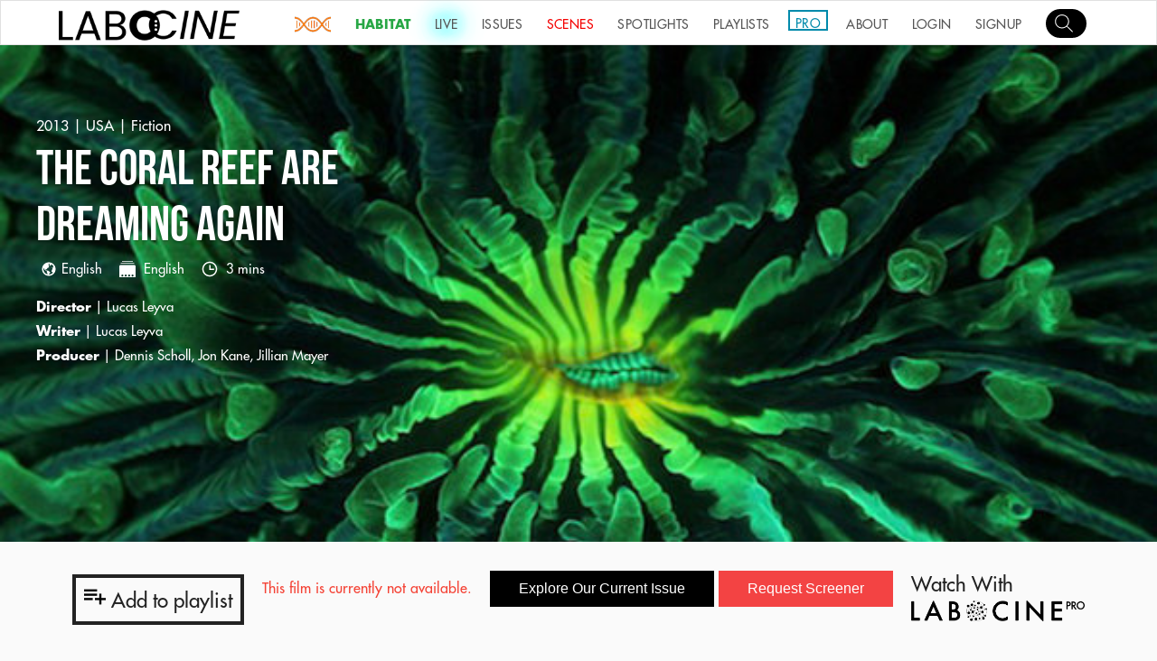

--- FILE ---
content_type: text/html; charset=utf-8
request_url: https://www.labocine.com/films/the-coral-reef-are-dreaming-again
body_size: 52375
content:
<!DOCTYPE html>
<html lang="en">

<head>
    <meta charset="utf-8">
    <meta http-equiv="X-UA-COMPATIBLE" content="IE=edge">
    <script type="text/javascript">window.NREUM || (NREUM = {}), __nr_require = function (e, t, n) {
        function r(n) {
            if (!t[n]) {
                var o = t[n] = {exports: {}};
                e[n][0].call(o.exports, function (t) {
                    var o = e[n][1][t];
                    return r(o || t)
                }, o, o.exports)
            }
            return t[n].exports
        }

        if ("function" == typeof __nr_require) return __nr_require;
        for (var o = 0; o < n.length; o++) r(n[o]);
        return r
    }({
        1: [function (e, t, n) {
            function r() {
            }

            function o(e, t, n) {
                return function () {
                    return i(e, [f.now()].concat(u(arguments)), t ? null : this, n), t ? void 0 : this
                }
            }

            var i = e("handle"), a = e(2), u = e(3), c = e("ee").get("tracer"), f = e("loader"), s = NREUM;
            "undefined" == typeof window.newrelic && (newrelic = s);
            var p = ["setPageViewName", "setCustomAttribute", "setErrorHandler", "finished", "addToTrace", "inlineHit", "addRelease"],
                    d = "api-", l = d + "ixn-";
            a(p, function (e, t) {
                s[t] = o(d + t, !0, "api")
            }), s.addPageAction = o(d + "addPageAction", !0), s.setCurrentRouteName = o(d + "routeName", !0), t.exports = newrelic, s.interaction = function () {
                return (new r).get()
            };
            var m = r.prototype = {
                createTracer: function (e, t) {
                    var n = {}, r = this, o = "function" == typeof t;
                    return i(l + "tracer", [f.now(), e, n], r), function () {
                        if (c.emit((o ? "" : "no-") + "fn-start", [f.now(), r, o], n), o) try {
                            return t.apply(this, arguments)
                        } catch (e) {
                            throw c.emit("fn-err", [arguments, this, e], n), e
                        } finally {
                            c.emit("fn-end", [f.now()], n)
                        }
                    }
                }
            };
            a("setName,setAttribute,save,ignore,onEnd,getContext,end,get".split(","), function (e, t) {
                m[t] = o(l + t)
            }), newrelic.noticeError = function (e) {
                "string" == typeof e && (e = new Error(e)), i("err", [e, f.now()])
            }
        }, {}], 2: [function (e, t, n) {
            function r(e, t) {
                var n = [], r = "", i = 0;
                for (r in e) o.call(e, r) && (n[i] = t(r, e[r]), i += 1);
                return n
            }

            var o = Object.prototype.hasOwnProperty;
            t.exports = r
        }, {}], 3: [function (e, t, n) {
            function r(e, t, n) {
                t || (t = 0), "undefined" == typeof n && (n = e ? e.length : 0);
                for (var r = -1, o = n - t || 0, i = Array(o < 0 ? 0 : o); ++r < o;) i[r] = e[t + r];
                return i
            }

            t.exports = r
        }, {}], 4: [function (e, t, n) {
            t.exports = {exists: "undefined" != typeof window.performance && window.performance.timing && "undefined" != typeof window.performance.timing.navigationStart}
        }, {}], ee: [function (e, t, n) {
            function r() {
            }

            function o(e) {
                function t(e) {
                    return e && e instanceof r ? e : e ? c(e, u, i) : i()
                }

                function n(n, r, o, i) {
                    if (!d.aborted || i) {
                        e && e(n, r, o);
                        for (var a = t(o), u = m(n), c = u.length, f = 0; f < c; f++) u[f].apply(a, r);
                        var p = s[y[n]];
                        return p && p.push([b, n, r, a]), a
                    }
                }

                function l(e, t) {
                    v[e] = m(e).concat(t)
                }

                function m(e) {
                    return v[e] || []
                }

                function w(e) {
                    return p[e] = p[e] || o(n)
                }

                function g(e, t) {
                    f(e, function (e, n) {
                        t = t || "feature", y[n] = t, t in s || (s[t] = [])
                    })
                }

                var v = {}, y = {},
                        b = {on: l, emit: n, get: w, listeners: m, context: t, buffer: g, abort: a, aborted: !1};
                return b
            }

            function i() {
                return new r
            }

            function a() {
                (s.api || s.feature) && (d.aborted = !0, s = d.backlog = {})
            }

            var u = "nr@context", c = e("gos"), f = e(2), s = {}, p = {}, d = t.exports = o();
            d.backlog = s
        }, {}], gos: [function (e, t, n) {
            function r(e, t, n) {
                if (o.call(e, t)) return e[t];
                var r = n();
                if (Object.defineProperty && Object.keys) try {
                    return Object.defineProperty(e, t, {value: r, writable: !0, enumerable: !1}), r
                } catch (i) {
                }
                return e[t] = r, r
            }

            var o = Object.prototype.hasOwnProperty;
            t.exports = r
        }, {}], handle: [function (e, t, n) {
            function r(e, t, n, r) {
                o.buffer([e], r), o.emit(e, t, n)
            }

            var o = e("ee").get("handle");
            t.exports = r, r.ee = o
        }, {}], id: [function (e, t, n) {
            function r(e) {
                var t = typeof e;
                return !e || "object" !== t && "function" !== t ? -1 : e === window ? 0 : a(e, i, function () {
                    return o++
                })
            }

            var o = 1, i = "nr@id", a = e("gos");
            t.exports = r
        }, {}], loader: [function (e, t, n) {
            function r() {
                if (!x++) {
                    var e = h.info = NREUM.info, t = d.getElementsByTagName("script")[0];
                    if (setTimeout(s.abort, 3e4), !(e && e.licenseKey && e.applicationID && t)) return s.abort();
                    f(y, function (t, n) {
                        e[t] || (e[t] = n)
                    }), c("mark", ["onload", a() + h.offset], null, "api");
                    var n = d.createElement("script");
                    n.src = "https://" + e.agent, t.parentNode.insertBefore(n, t)
                }
            }

            function o() {
                "complete" === d.readyState && i()
            }

            function i() {
                c("mark", ["domContent", a() + h.offset], null, "api")
            }

            function a() {
                return E.exists && performance.now ? Math.round(performance.now()) : (u = Math.max((new Date).getTime(), u)) - h.offset
            }

            var u = (new Date).getTime(), c = e("handle"), f = e(2), s = e("ee"), p = window, d = p.document,
                    l = "addEventListener", m = "attachEvent", w = p.XMLHttpRequest, g = w && w.prototype;
            NREUM.o = {
                ST: setTimeout,
                SI: p.setImmediate,
                CT: clearTimeout,
                XHR: w,
                REQ: p.Request,
                EV: p.Event,
                PR: p.Promise,
                MO: p.MutationObserver
            };
            var v = "" + location, y = {
                        beacon: "bam.nr-data.net",
                        errorBeacon: "bam.nr-data.net",
                        agent: "js-agent.newrelic.com/nr-1071.min.js"
                    }, b = w && g && g[l] && !/CriOS/.test(navigator.userAgent),
                    h = t.exports = {offset: u, now: a, origin: v, features: {}, xhrWrappable: b};
            e(1), d[l] ? (d[l]("DOMContentLoaded", i, !1), p[l]("load", r, !1)) : (d[m]("onreadystatechange", o), p[m]("onload", r)), c("mark", ["firstbyte", u], null, "api");
            var x = 0, E = e(4)
        }, {}]
    }, {}, ["loader"]);</script>
    <meta name="viewport" content="width=device-width, initial-scale=1.0">
    <meta name="description"
          content="Labocine is a singular, ever-evolving, hybrid streaming platform that showcases science in cinema in all its flavors, challenging stereotypes in scientific representation and celebrating diversity in form and content. Our goal is to create more synergy between scientists and artists, embracing to the fullest the traits of the Science New Wave, where scientific pursuit is free to co-exist and blend freely across disciplines and cultures.">
    <meta name="keywords"
          content="Science, Film, VOD, Lab, Experiments, New Wave, scientists, Indie, SciFi, magazine, platform, microscope, micro, macro, tech">
    <meta property="og:site_name" content="Labocine"/>
    <meta name="google-site-verification" content="7Q-CloDiq6HBL3l23VCS8dNvUFQTFmxvAFtv0AAK6kc"/>

        <!-- Twitter Card data -->
        <meta name="twitter:card" content="summary_large_image">
        <meta name="twitter:site" content="@labo_cine">
        <meta name="twitter:title" content="The Coral Reef Are Dreaming Again">
            <meta name="twitter:description" content="Gregor and Harold, two corals living in the underwater remains of Miami, share their dreams with each other. Made without any computer ef...">

        <!-- Twitter summary card with large image must be at least 280x150px -->
        <meta name="twitter:image:src" content="https://firebasestorage.googleapis.com/v0/b/labocine-188b4.appspot.com/o/films%2Fimages%2F335.jpg?alt&#x3D;media&amp;token&#x3D;e2c366c3-7e0d-49dc-aa02-d2c3a2451826">

        <!-- Open Graph Data -->
        <meta property="og:title" content="The Coral Reef Are Dreaming Again"/>
            <meta property="og:description" content="Gregor and Harold, two corals living in the underwater remains of Miami, share their dreams with each other. Made without any computer ef..."/>
        <meta property="og:image" content="https://firebasestorage.googleapis.com/v0/b/labocine-188b4.appspot.com/o/films%2Fimages%2F335.jpg?alt&#x3D;media&amp;token&#x3D;e2c366c3-7e0d-49dc-aa02-d2c3a2451826"/>


    <link rel="stylesheet" type="text/css" href="//cdn.jsdelivr.net/jquery.slick/1.6.0/slick.css"/>
    <title> The Coral Reef Are Dreaming Again | Labocine </title>

    <!-- stylesheets -->
    <link href="https://vjs.zencdn.net/5.8.8/video-js.css" rel="stylesheet">
<!--    <link rel="stylesheet" href="https://cdn.plyr.io/3.6.2/plyr.css"/>-->
    <link rel="stylesheet" href="https://cdn.plyr.io/3.6.9/plyr.css" />

    <link href="https://cdnjs.cloudflare.com/ajax/libs/videojs-resolution-switcher/0.4.2/videojs-resolution-switcher.min.css"
          rel="stylesheet">
    <link href="/assets/css/videojs-playlist-ui.css" rel="stylesheet">
    <link rel="stylesheet" href="/assets/css/owl.carousel.min.css">
    <link rel="stylesheet" href="/assets/css/owl.theme.default.min.css">
    <link href="/assets/css/styles.css" rel="stylesheet">

    <!-- favicon -->
    <link rel='shortcut icon' href="/images/labocine_logos/favicon.ico" type='image/x-icon'/>

    <script src="https://code.jquery.com/jquery-3.5.1.js"
            integrity="sha256-QWo7LDvxbWT2tbbQ97B53yJnYU3WhH/C8ycbRAkjPDc=" crossorigin="anonymous"></script>
    <link rel="stylesheet" href="/assets/css/venobox.min.css" type="text/css" media="screen"/>

    <!-- google analytics -->
    <script>
        (function (i, s, o, g, r, a, m) {
            i['GoogleAnalyticsObject'] = r;
            i[r] = i[r] || function () {
                (i[r].q = i[r].q || []).push(arguments)
            }, i[r].l = 1 * new Date();
            a = s.createElement(o),
                    m = s.getElementsByTagName(o)[0];
            a.async = 1;
            a.src = g;
            m.parentNode.insertBefore(a, m)
        })(window, document, 'script', 'https://www.google-analytics.com/analytics.js', 'ga');

        ga('create', 'UA-80997929-1', 'auto');
        ga('send', 'pageview');

    </script>

    <script src="https://cdnjs.cloudflare.com/ajax/libs/gsap/2.1.3/TweenMax.min.js" integrity="sha512-DkPsH9LzNzZaZjCszwKrooKwgjArJDiEjA5tTgr3YX4E6TYv93ICS8T41yFHJnnSmGpnf0Mvb5NhScYbwvhn2w==" crossorigin="anonymous" referrerpolicy="no-referrer"></script>
</head>

<body>


<header class="topbar ">
    <div class="topbar__responsive__menu" id="menu">
        <img src="/assets/img/menu-white.svg" alt="">
    </div>
    <nav class="sidemenu__nav " id="sideMenu">
        <div class="sidemenu__overlay" id="sidemenuOverlay"></div>
        <ul class="sidemenu__nav__list">
<!--            <li>-->
<!--                <form class="search-form" id="search-bar" style="margin: 20px 0px 20px 15px" ;>-->
<!--                    <input class="film__search__input" id="search_m" type="search" placeholder=""-->
<!--                           style="width: 140px">-->
<!--                    <div class="search-mobile-btn" id="submit_search"> Go</div>-->
<!--                </form>-->
<!--            </li>-->
            <li>
                <a id="sidemenu-search-btn" href="/search">
                    <div class="avatar__img"
                         style="background: url(/assets/img/search.svg) no-repeat; margin: 20px 0px 20px 15px;border: solid 0 #ccc;width: 45px;background-color: black;border-radius: 10em;"></div>
                </a>
            </li>
            <li><a class="glow" href="/science-new-wave"><img src="/images/snw/SNW6.png" alt="snw.png" style="height: inherit"> </a></li>
            <li><a style="color: #28a745 !important; font-weight: 700;" href="/habitat">HABITAT</a></li>
            <li><a class="glow__blue" href="/live">LIVE</a></li>
            <li><a href="/issues">ISSUES</a></li>
            <li><a style="color: #f40000 !important;" href="/scenes">SCENES</a></li>
            <li><a href="/spotlights?page=1">SPOTLIGHTS</a></li>
            <li><a href="/playlists">PLAYLISTS</a></li>
            <li><a style="color: #008AAB !important;" href="/organizations">PRO</a></li>
            <li><a href="/about">ABOUT</a></li>

                <li><a href="/auth/login">LOGIN</a></li>
                <li><a href="/auth/signup">SIGNUP</a></li>

        </ul>
    </nav>

    <div class="topbar__logo__wrapper">
        <a href="/home">
            <img src="/assets/img/logo-black.png" alt="">
        </a>
    </div>

    <nav class="topbar__nav ">
        <ul class="topbar__nav__list">
            <li><a class="glow" href="/science-new-wave"><img src="/images/snw/SNW6.png" alt="snw.png" style="height: inherit"> </a></li>
            <li><a style="color: #28a745 !important;font-weight: 700;" href="/habitat">HABITAT</a></li>
            <li><a class="glow__blue" href="/live">LIVE</a></li>
            <li><a href="/issues">ISSUES</a></li>
            <li><a class="scenes-nav-item" style="color: #f40000 !important;" href="/scenes">SCENES</a></li>
            <li><a href="/spotlights?page=1">SPOTLIGHTS</a></li>
            <li><a href="/playlists">PLAYLISTS</a></li>
            <li><a style="color: #008AAB !important;border: #008AAB solid 2px !important;border-spacing: 10px;line-height: 0;height: 6px;padding-top: 13px;margin-top: 10px;" href="/organizations">PRO</a></li>
            <li><a href="/about">ABOUT</a></li>

                <li><a href="/auth/login">LOGIN</a></li>
                <li><a href="/auth/signup">SIGNUP</a></li>



            <li>
                <a id="topbar-search-btn" href="/search">
                    <div class="avatar__img"
                         style="background: url(/assets/img/search.svg) no-repeat 7px 3px; margin-top: 3px;border: solid 0 #ccc;width: 45px;background-color: black;border-radius: 10em;"></div>
                </a>
            </li>


            <ul class="topbar__profile__menu dropdown" id="profile-dropdown">
                <li class=""><a href="/account">My Account</a></li>
                <li class=""><a href="/lab">MY LAB</a></li>
                <li class=""><a style="color: #f40000 !important;" href="/auth/logout">Logout</a></li>
            </ul>
        </ul>
    </nav>
</header>


<link href="../../../assets/css/issue.css" rel="stylesheet">

<style>
    .plyr__video-wrapper {
        min-width: 50%;
    }

    /*//*/

    .at-grid {
        display: flex;
        flex-direction: row;
        flex-wrap: wrap;
        background: #FFF;
        border: 1px solid #E2E9ED;
    }

    .at-grid[data-column="1"] .at-column {
        width: 100%;
        max-width: 100%;
        min-width: 100%;
        flex-basis: 100%;
    }

    .at-grid[data-column="2"] .at-column {
        width: 50%;
        max-width: 50%;
        min-width: 50%;
        flex-basis: 50%;
    }

    .at-grid[data-column="3"] .at-column {
        width: 33.3333333333%;
        max-width: 33.3333333333%;
        min-width: 33.3333333333%;
        flex-basis: 33.3333333333%;
    }

    .at-grid[data-column="4"] .at-column {
        width: 25%;
        max-width: 25%;
        min-width: 25%;
        flex-basis: 25%;
    }

    .at-grid[data-column="5"] .at-column {
        width: 20%;
        max-width: 20%;
        min-width: 20%;
        flex-basis: 20%;
    }

    .at-grid[data-column="6"] .at-column {
        width: 16.6666666667%;
        max-width: 16.6666666667%;
        min-width: 16.6666666667%;
        flex-basis: 16.6666666667%;
    }

    .at-grid[data-column="7"] .at-column {
        width: 14.2857142857%;
        max-width: 14.2857142857%;
        min-width: 14.2857142857%;
        flex-basis: 14.2857142857%;
    }

    .at-grid[data-column="8"] .at-column {
        width: 12.5%;
        max-width: 12.5%;
        min-width: 12.5%;
        flex-basis: 12.5%;
    }

    .at-grid[data-column="9"] .at-column {
        width: 11.1111111111%;
        max-width: 11.1111111111%;
        min-width: 11.1111111111%;
        flex-basis: 11.1111111111%;
    }

    .at-grid a:link {
        text-decoration: inherit;
        color: inherit;
        display: block;
        height: 100%;
        width: 100%;
    }

    .at-grid a:visited {
        text-decoration: inherit;
        color: inherit;
        cursor: auto;
        height: 100%;
        width: 100%;
    }

    .at-column {
        z-index: 0;
        position: relative;
        background: #FFF;
        box-shadow: 0 0 0 1px #E2E9ED;
        padding: 10px;
        box-sizing: border-box;
        transition: box-shadow 0.2s ease, transform 0.2s ease, z-index 0s 0.2s ease;
    }


    .at-column:before {
        content: "";
        display: block;
        padding-top: 100%;
    }

    .at-column:hover {
        z-index: 1;
        box-shadow: 0 8px 50px rgba(0, 0, 0, 0.2);
        transform: scale(1.05);
        transition: box-shadow 0.2s ease, transform 0.2s ease, z-index 0s 0s ease;
    }

    .at-column:hover .at-social {
        margin: 16px 0 0;
        opacity: 1;
    }

    @media (max-width: 800px) {
        .at-column {
            width: 50% !important;
            max-width: 50% !important;
            min-width: 50% !important;
            flex-basis: 50% !important;
        }
    }

    @media (max-width: 600px) {
        .at-column {
            width: 100% !important;
            max-width: 100% !important;
            min-width: 100% !important;
            flex-basis: 100% !important;
        }
    }

    .at-user {
        position: absolute;
        top: 50%;
        left: 0;
        width: 100%;
        transform: translate(0, -50%);
        text-align: center;
    }

    .at-user__avatar {
        width: 150px;
        height: 150px;
        border-radius: 100%;
        margin: 0 auto 20px;
        overflow: hidden;
    }

    .at-user__avatar img {
        display: block;
        width: 100%;
        max-width: 100%;
        height: 100%;
        max-height: 100%;
        object-fit: cover;
    }

    .at-user__name {
        color: #313435;
        font-family: "Roboto", sans-serif;
        font-size: 1.5rem;
        font-weight: 500;
        line-height: 2.625rem;
    }

    .at-user__title {
        color: #6F808A;
        font-family: "Roboto", sans-serif;
        font-size: 0.875rem;
        line-height: 2.375rem;
    }

    .container {
        max-width: 1170px;
        width: 100%;
        margin: 35px auto;
        padding: 0 20px;
        box-sizing: border-box;
        transform-origin: top center;
        transform: scale(1);
    }

    /*//*/

    /*/ALERT/*/
    .alert {
        width: 90%;
        margin: 20px auto;
        padding: 30px;
        position: relative;
        border-radius: 5px;
        box-shadow: 0 0 15px 5px #ccc;
    }

    .close {
        position: absolute;
        width: 30px;
        height: 30px;
        opacity: 0.5;
        border-width: 1px;
        border-style: solid;
        border-radius: 50%;
        right: 15px;
        top: 25px;
        text-align: center;
        font-size: 1.6em;
        cursor: pointer;
    }

    .simple-alert {
        background-color: #ebebeb;
        border-left: 5px solid #6c6c6c;
    }

    .simple-alert .close {
        border-color: #6c6c6c;
        color: #6c6c6c;
    }

    .success-alert {
        background-color: #a8f0c6;
        border-left: 5px solid #178344;
    }

    .success-alert .close {
        border-color: #178344;
        color: #178344;
    }

    .danger-alert {
        background-color: #f7a7a3;
        border-left: 5px solid #8f130c;
    }

    .danger-alert .close {
        border-color: #8f130c;
        color: #8f130c;
    }

    .warning-alert {
        background-color: #ffd48a;
        border-left: 5px solid #8a5700;
    }

    .warning-alert .close {
        border-color: #8a5700;
        color: #8a5700;
    }

    /*/ALERT/*/

    /*/Button/*/
    :root {
        /*--clr-neon: rgba(235, 97, 143, 1);*/
        --clr-neon: rgb(106, 166, 139);
        --clr-bg: rgba(1, 1, 1, 1);
        --clr-white: rgba(255, 255, 255, 1);
    }

    *,
    *::before,
    *::after {
        box-sizing: border-box;
    }



    .button__neon {
        font-size: 1.2em;

        display: inline-block;
        cursor: pointer;
        text-decoration: none;
        color: var(--clr-neon);
        border: var(--clr-neon) 4px solid;
        padding: 0.25em 1em;
        border-radius: 0.25em;

        text-shadow: 0 0 0.125em rgba(255, 255, 255, 0.55), 0 0 0.5em currentColor;

        box-shadow: inset 0 0 0.5em 0 var(--clr-neon), 0 0 0.5em 0 var(--clr-neon);

        position: relative;
    }

    .button__neon::before {
        pointer-events: none;
        content: "";
        position: absolute;
        /*background: var(--clr-neon);*/
        top: 120%;
        left: 0;
        width: 100%;
        height: 100%;

        transform: perspective(1.2em) rotateX(40deg) scale(1.5, 0.5);
        filter: blur(1.15em);
        opacity: 0.7;

        transition: transform 0.5s linear;
    }

    .button__neon::after {
        content: "";
        position: absolute;
        top: 0;
        bottom: 0;
        left: 0;
        right: 0;
        box-shadow: 0 0 4em 0.6em var(--clr-neon), 0 0 1em 0.2em var(--clr-white);
        opacity: 0;
        background: var(--clr-neon);
        z-index: -1;
        transition: opacity 0.5s linear;
    }

    .button__neon:hover,
    .button__neon:focus {
        color: var(--clr-bg);
        text-shadow: none;
    }

    .button__neon:hover::before,
    .button__neon:focus::before {
        opacity: 1;
        transform: perspective(1em) rotateX(40deg) scale(1.5, 0.6);
        transition: transform 0.5s linear;
    }

    .button__neon:hover::after,
    .button__neon:focus::after {
        opacity: 1;
    }

    /*/Button/*/
    @media screen and (max-width: 700px) {
        .film__still__wrapper {
            height: 200px;
        }
    }

.film__video__wrapper {
    position: relative;
    aspect-ratio: 16/9;
}

/* Poster overlay */
.film__video__wrapper::before {
    content: '';
    position: absolute;
    top: 0;
    left: 0;
    width: 100%;
    height: 100%;
    background-image: url('https://firebasestorage.googleapis.com/v0/b/labocine-188b4.appspot.com/o/films%2Fimages%2F335.jpg?alt&#x3D;media&amp;token&#x3D;e2c366c3-7e0d-49dc-aa02-d2c3a2451826');
    background-size: cover;
    background-position: center;
    z-index: 2;
    pointer-events: none; /* This allows clicks to pass through */
    transition: opacity 0.4s ease;
}

/* Hide poster when video is playing */
.film__video__wrapper.playing::before {
    opacity: 0;
}


    .film__caption.hide {
    opacity: 0;
    pointer-events: none;
    transition: opacity 0.3s;
}


.film__video {
    position: relative;
    z-index: 1;
}

/* Custom play button */
.custom-play-btn {
    position: absolute;
    top: 50%;
    left: 50%;
    transform: translate(-50%, -50%);
    width: 80px;
    height: 80px;
    background: rgba(0, 0, 0, 0.7);
    border-radius: 50%;
    display: flex;
    align-items: center;
    justify-content: center;
    cursor: pointer;
    z-index: 3;
    transition: all 0.2s ease;
}

.custom-play-btn:hover {
    background: rgba(0, 0, 0, 0.9);
    transform: translate(-50%, -50%) scale(1.1);
}

.custom-play-btn::after {
    content: '';
    width: 0;
    height: 0;
    border-left: 25px solid white;
    border-top: 15px solid transparent;
    border-bottom: 15px solid transparent;
    margin-left: 5px;
}

.custom-play-btn.hidden {
    display: none;
}

/* FORCE PLYR CAPTIONS TO SHOW */
.plyr__captions {
    display: block !important;
    visibility: visible !important;
    opacity: 1 !important;
    position: absolute !important;
    bottom: 60px !important;
    left: 0 !important;
    right: 0 !important;
    width: 100% !important;
    text-align: center !important;
    z-index: 10 !important;
    pointer-events: none !important;
}

.plyr__caption {
    visibility: visible !important;
    opacity: 1 !important;
    background: rgba(0, 0, 0, 0.8) !important;
    color: #fff !important;
    padding: 0.5rem 1rem !important;
    font-size: 20px !important;
    line-height: 1.4 !important;
    border-radius: 3px !important;
    max-width: 90% !important;
}

/* Make sure video wrapper allows captions to show */
.plyr__video-wrapper {
    position: relative !important;
}

/* Ensure captions are above controls */
.plyr--video .plyr__controls {
    z-index: 5 !important;
}

.plyr__captions {
    z-index: 10 !important;
}

/* Force show even when Plyr thinks they're disabled */
.plyr--captions-active .plyr__captions,
.plyr__captions[style*="display: none"] {
    display: block !important;
}

/* For HTML5 native captions as fallback */
video::cue {
    background-color: rgba(0, 0, 0, 0.8);
    color: #fff;
    font-size: 20px;
    line-height: 1.4;
}

video::-webkit-media-text-track-container {
    display: block !important;
    visibility: visible !important;
    opacity: 1 !important;
}

video::-webkit-media-text-track-display {
    background: rgba(0, 0, 0, 0.8) !important;
    color: #fff !important;
    padding: 0.5rem 1rem !important;
    font-size: 20px !important;
}

</style>

<section class="film__video__wrapper">


    <section class="film__still__wrapper" style="background-image: url(https://firebasestorage.googleapis.com/v0/b/labocine-188b4.appspot.com/o/films%2Fimages%2F335.jpg?alt&#x3D;media&amp;token&#x3D;e2c366c3-7e0d-49dc-aa02-d2c3a2451826);">
    </section>

    <div class="film__caption" id="videoCaption">
        <div>
            <span class="film__caption__time white__link">2013 | USA | <a
                    href="https://www.labocine.com/search/Fiction">Fiction</a>
            </span>
            <h1 class="film__caption__title">The Coral Reef Are Dreaming Again</h1>
            <ul class="film__info__wrapper">
                <li class="film__info__lang">
                    <span class="icon icon__language"></span><span
                        class="film__info__label">English</span>
                    <span class="icon icon__subtitle"></span>
                    <span class="film__info__label">English</span>
                    <span class="icon icon__time"></span> <span class="film__info__label">3
                        mins</span>
                </li>
                <li class="film__info__director">
                    <span class="film__info__bold">Director</span> | Lucas Leyva
                </li>
                <li class="film__info__writer">
                    <span class="film__info__bold">Writer</span> | Lucas Leyva
                </li>
                <li class="film__info__producer">
                    <span class="film__info__bold">Producer</span> | Dennis Scholl, Jon Kane, Jillian Mayer
                </li>

            </ul>

        </div>
    </div>
</section>
<div class="film__info__share clearfix">

    <div style="float: left; margin-block-start: 1em; margin-block-end: 1em;">
        <h6 style="cursor: pointer; border-style: solid; padding: 9px; border-width: 4px;"
            class="film__info__share__heading" id="create-playlist">
            <img src="../../../assets/img/playlist-icon-black.png" alt="playlists"> Add to playlist
        </h6>
    </div>



    <div style="float: right; margin-block-start: 1em; margin-block-end: 1em;">
        <a href="/subscribe/plans" style="cursor: pointer;">
            <h6 class="film__info__share__heading" id="create-playlist">Watch With</h6>
            <img style="width: 12em" src="../../../assets/img/LabocinePro_black_logo.png " alt="playlists">
        </a>
    </div>


    <div style="text-align: center">
        <p>
            <span class="warning">This film is currently not available.</span> &nbsp;&nbsp;
            <a href="/issues/archives">
                <button class="button" style="margin=0.5em;"> Explore Our Current Issue</button>
            </a>

            <button class="button" style="margin=0.5em; background-color: #f34343;">
                <a href="/auth/login?next=/films/the-coral-reef-are-dreaming-again" style="color: #FFF;">Request Screener</a>
            </button>


        </p>
    </div>


    <div id="video_error_message" class="hidden">
        <div style="text-align: center">
            <p><span class="warning">This film is currently not available.</span> &nbsp;&nbsp; <a
                    href="/issues/archives">
                    <button class="button"> Explore Our Current Issue</button>
                </a></p>
        </div>
    </div>

</div>

<section class="film__content">

    <div>
        <p>Gregor and Harold, two corals living in the underwater remains of Miami, share their dreams with each other. Made without any computer effects, using real coral specimens.</p>

    </div>

    <!--    -->


</section>
<section class="badges__wrapper container">
    <a href="/search/coral" class="badge">coral</a>
    <a href="/search/biology" class="badge">biology</a>
    <a href="/search/dream" class="badge">dream</a>
    <a href="/search/climate" class="badge">climate</a>
    <a href="/search/memory" class="badge">memory</a>
    <a href="/search/invertebrate" class="badge">invertebrate</a>
</section>




<div class="container">
    <section class="spotlightDetails__categories__wrapper"
        style="margin-top: 10px; -webkit-transform: none; transform: none;">
        <div class="spotlightDetails__categories__label">Issues</div>
        <div class="spotlightDetails__categories">
            <a href="/issues/model-organisms" class="spotlightDetails__category">
                <img src="https://firebasestorage.googleapis.com/v0/b/labocine-188b4.appspot.com/o/issues%2Fimages%2FModelOrganisms-720p.jpg?alt&#x3D;media&amp;token&#x3D;f61630d7-7a9b-4a5e-8f57-8bb0edac8eee" alt="" class="initial loaded" data-was-processed="true">
                <p class="spotlightDetails__category__title">Model Organisms</p>
            </a>
            <a href="/issues/deep-sleep" class="spotlightDetails__category">
                <img src="https://storage.googleapis.com/labocine-188b4.appspot.com/issues/images/undefined.1570661870" alt="" class="initial loaded" data-was-processed="true">
                <p class="spotlightDetails__category__title">Deep Sleep</p>
            </a>
            <a href="/issues/micrographia" class="spotlightDetails__category">
                <img src="https://storage.googleapis.com/labocine-188b4.appspot.com/issues/images/.1751253987" alt="" class="initial loaded" data-was-processed="true">
                <p class="spotlightDetails__category__title">Micrographia</p>
            </a>
        </div>
    </section>
</div>

<div class="container">
    <section class="spotlightDetails__categories__wrapper"
        style="margin-top: 10px; -webkit-transform: none; transform: none;">
        <div class="spotlightDetails__categories__label">Spotlights</div>
        <div class="spotlightDetails__categories">
            <a href="/spotlights/a-new-wave-of-climate-change-cinematography" class="spotlightDetails__category">
                <img src="https://firebasestorage.googleapis.com/v0/b/labocine-188b4.appspot.com/o/spotlights%2Fimages%2FclimateCover_720p.jpg?alt&#x3D;media&amp;token&#x3D;71495be5-c9e6-40b0-926a-b1a9f045c5d0" alt="" class="initial loaded" data-was-processed="true">
                <p class="spotlightDetails__category__title">A New Wave of Climate Change Cinematography</p>
            </a>
        </div>
    </section>
</div>

<div class="container">
    <section class="spotlightDetails__categories__wrapper"
        style="margin-top: 10px; -webkit-transform: none; transform: none;">
        <div class="spotlightDetails__categories__label">Playlists</div>
        <div class="spotlightDetails__categories">
            <a href="/pro/629a7cfcc10c7100181be730/playlists/6775f8acb9935000159c40ce" class="spotlightDetails__category">
                <img src="https://firebasestorage.googleapis.com/v0/b/labocine-188b4.appspot.com/o/films%2Fimages%2F780.jpg?alt&#x3D;media&amp;token&#x3D;9ca30f74-3a82-4bb8-83f2-470b23a617b9" alt="" class="initial loaded" data-was-processed="true">
                <p class="spotlightDetails__category__title">Science New Wave Festival VII</p>
            </a>
        </div>
    </section>
</div>
<!-- The Modal -->
<div id="playlist-modal" class="modal">

    <!-- Modal content -->
    <div class="modal-content">
        <span class="close">&times;</span>

        <h4>Add to playlist</h4>
        <hr>
        <br>

        <div id="playlist_checkboxes">

            <p id="playlist_not_found" class="">No playlist found, Create a new <a href="/playlists">Playlist</a>
            </p>

        </div>

        <section class="form__alert hidden" id="playlist_response_section">
            <p id="playlist_response_msg">Added to djednef</p>
        </section>



    </div>

</div>

<!-- The Screener Request Modal -->
<div id="screener-request-modal" class="modal">

    <!-- Modal content -->
    <div class="modal-content">
        <span class="close">&times;</span>

        <h4>Request for Screener</h4>
        <hr>

        <section class="form__alert hidden" id="request_response_section">
            <p id="request_response_msg">Request sent Successfully</p>
        </section>

        <form>
            <label for="description" class="control-label">What is the purpose of the screener request?</label>
            <textarea name="description" id="request_description" class="form__input" rows="5" cols="50"></textarea>

            <br><br>

            <input type="text" name="film_Id" id="requested_film" hidden="hidden" value="5d8c5aab57029a46f4f73cd9" required />
            <input type="text" name="requested_by" id="request_user" hidden="hidden" value="" />
            <button type="button" id="send-request-button" class="button button--red" onclick="submitRequest()">Send
                Request</button>
        </form>

    </div>

</div>

<!--<script type="text/javascript" src="https://cdn.plyr.io/3.6.2/plyr.js"></script>-->
<script src="https://cdn.plyr.io/3.6.9/plyr.polyfilled.js"></script>
<script src="https://vjs.zencdn.net/5.8.8/video.js"></script>
<script src="../../../assets/js//videojs-resolution-switcher.js"></script>
<script src="../../../assets/js//videojs-playlist.min.js"></script>
<script src="../../../assets/js/film.js"></script>
<script src="../../../assets/js/video-analytics.js"></script>

<script>
// Initialize Plyr - now reads subtitles from HTML track elements
const player = new Plyr('#filmVideo', {
    clickToPlay: true,
    autoplay: false,
    controls: ['play-large', 'play', 'progress', 'current-time', 'mute', 'volume', 'captions', 'settings', 'pip', 'airplay', 'fullscreen'],
    settings: ['captions', 'quality', 'speed'],
    previewThumbnails: { enabled: false }
});

// Function to check if we're on mobile
function isMobileView() {
    return window.innerWidth <= 700;
}

// Remove poster overlay when video plays
player.on('playing', () => {
    document.querySelector('.film__video__wrapper').classList.add('playing');
    const caption = document.querySelector('#videoCaption');
    
    if (isMobileView()) {
        // Add 'playing' class on mobile to turn text black
        caption.classList.add('playing');
    } else {
        // Hide caption on desktop
        caption.classList.add('hide');
    }
});

player.on('pause', () => {
    const caption = document.querySelector('#videoCaption');
    caption.classList.remove('hide');
    // Keep 'playing' class on mobile so text stays black
});

// Preload video in background
player.on('ready', () => {
    player.media.load();
    
});

</script>


<script>

    // Custom play button handler
document.getElementById('customPlayBtn').addEventListener('click', () => {
    document.getElementById('customPlayBtn').classList.add('hidden');
    player.play();
});

// Also hide on video play
player.on('playing', () => {
    document.getElementById('customPlayBtn').classList.add('hidden');
});


    $(".close").click(function () {
        $(this)
            .parent(".alert")
            .fadeOut();
    });

    var filmId = "5d8c5aab57029a46f4f73cd9";
    var filmsInPlaylists = [{}];

    $(document).ready(function () {


    filmsInPlaylists.forEach(playlist => {
        $.each(playlist.films, function (index, value) {
            if (value == filmId) {
                $('#cb' + playlist.id).prop('checked', true);
            }
        });
    });
    });


    $(document).ready(function () {
        $("input[type='checkbox']").change(function () {
            $("#playlist-modal input").prop("disabled", true);
            var request, data;
            if (this.checked) {
                data = {
                    playlist_id: this.value,
                    film_id: filmId,
                };
                // // Http Request
                request = new XMLHttpRequest();
                request.onreadystatechange = function () {
                    if (this.readyState == 4 && this.status == 200) {
                        var response = JSON.parse(this.response);
                        document.getElementById("playlist_response_msg").innerHTML = "The Coral Reef Are Dreaming Again added to playlist " + response.title;
                        $("#playlist_response_section").removeClass("hidden");
                        $("#playlist-modal input").prop("disabled", false);

                    } else if (this.response === false) {
                        document.getElementById("playlist_response_msg").innerHTML = "Error adding to playlist";
                        $("#playlist_response_section").removeClass("hidden");
                        $("#playlist-modal input").prop("disabled", false);
                    }
                };
                request.open('POST', "/playlists/add", true);
                request.setRequestHeader("Content-type", "application/json");
                request.send(JSON.stringify(data));

            } else if (!this.checked) {
                data = {
                    playlist_id: this.value,
                    film_id: filmId,
                };
                // // Http Request
                request = new XMLHttpRequest();
                request.onreadystatechange = function () {
                    if (this.readyState == 4 && this.status == 200) {
                        var response = JSON.parse(this.response);
                        document.getElementById("playlist_response_msg").innerHTML = "The Coral Reef Are Dreaming Again removed from playlist " + response.title;
                        $("#playlist_response_section").removeClass("hidden");
                        $("#playlist-modal input").prop("disabled", false);
                    } else if (this.response === false) {
                        document.getElementById("playlist_response_msg").innerHTML = "Error adding to playlist";
                        $("#playlist_response_section").removeClass("hidden");
                        $("#playlist-modal input").prop("disabled", false);
                    }
                };
                request.open('POST', "/playlists/remove", true);
                request.setRequestHeader("Content-type", "application/json");
                request.send(JSON.stringify(data));
            }
        }
        );

    });

    // Get the modal
    var playlistModal = document.getElementById("playlist-modal");
    // Get the button that opens the modal
    var btn = document.getElementById("create-playlist");
    // Get the <span> element that closes the modal
    var span = document.getElementsByClassName("close")[0];
    // When the user clicks the button, open the modal
    btn.onclick = function () {
        playlistModal.style.display = "block";
    };
    // When the user clicks on <span> (x), close the modal
    span.onclick = function () {
        playlistModal.style.display = "none";
    };
    // When the user clicks anywhere outside of the modal, close it
    window.onclick = function (event) {
        if (event.target == playlistModal) {
            playlistModal.style.display = "none";
        }
    };

    function doSubmit() {
        $("#playlist-modal input").prop("disabled", true);
        $("#playlist-modal button").prop("disabled", true);

        // Form Data
        var title = document.getElementById("playlist_title").value;
        title = title.trim();
        var description = document.getElementById("playlist_description").value;
        description = description.trim();
        var films = document.getElementById("playlist_films").value;
        var created_by = document.getElementById("playlist_user").value;

        if (title == '') {
            document.getElementById("playlist_response_msg").innerHTML = "Title is required";
            $("#playlist_response_section").removeClass("hidden");

        } else {

            var data = {
                title: title,
                description: description,
                films: films,
                created_by: created_by
            };
            // // Http Request
            var request = new XMLHttpRequest();

            request.onreadystatechange = function () {

                if (this.readyState == 4 && this.status == 200) {

                    var response = JSON.parse(this.response);

                    document.getElementById("playlist_title").value = "";
                    document.getElementById("playlist_description").value = "";

                    document.getElementById("playlist_response_msg").innerHTML = "The Coral Reef Are Dreaming Again added to playlist " + response.title;
                    $("#playlist_response_section").removeClass("hidden");

                    var container = $('#playlist_checkboxes');
                    var id = response._id;
                    $('<input />', {
                        type: 'checkbox',
                        value: response._id,
                        id: 'cb' + id,
                        checked: true
                    }).appendTo(container);
                    $('<label />', { 'for': 'cb' + id, text: " " + response.title }).appendTo(container);
                    $('<br>').appendTo(container);
                    $('<br>').appendTo(container);
                    $("#playlist_not_found").addClass("hidden");
                    $("#playlist-modal input").prop("disabled", false);
                    $("#playlist-modal button").prop("disabled", false);

                } else if (this.response === false) {
                    document.getElementById("playlist_response_msg").innerHTML = "Error adding to playlist";
                    $("#playlist_response_section").removeClass("hidden");
                    $("#playlist-modal input").prop("disabled", false);
                    $("#playlist-modal button").prop("disabled", false);
                }
            };
            request.open('POST', "/playlists/create/add/film", true);
            request.setRequestHeader("Content-type", "application/json");
            request.send(JSON.stringify(data));
        }
    }

</script>

<script>

    $(".close").click(function () {
        $(this)
            .parent(".alert")
            .fadeOut();
    });

    var screenerModal = document.getElementById("screener-request-modal");
    // Get the button that opens the modal
    var screenerBtn = document.getElementById("request-screener");
    // Get the <span> element that closes the modal
    var screenerSpan = document.getElementsByClassName("close")[0];
    // When the user clicks the button, open the modal
    screenerBtn.onclick = function () {
        screenerModal.style.display = "block";
    };
    // When the user clicks on <span> (x), close the modal
    screenerSpan.onclick = function () {
        screenerModal.style.display = "none";
    };
    // When the user clicks anywhere outside of the modal, close it
    window.onclick = function (event) {
        if (event.target == screenerModal) {
            screenerModal.style.display = "none";
        }
        if (event.target == playlistModal) {
            playlistModal.style.display = "none";
        }
    };

    function submitRequest() {

        // Form Data
        var description = document.getElementById("request_description").value;
        description = description.trim();
        var requestedBy = document.getElementById("request_user").value;
        var filmId = document.getElementById("requested_film").value;

        if (description == '') {
            document.getElementById("request_response_msg").innerHTML = "Purpose is required";
            $("#request_response_section").removeClass("hidden");

        } else {

            var data = {
                description: description,
                filmId: filmId,
                userId: requestedBy
            };
            // // Http Request
            var request = new XMLHttpRequest();

            request.onreadystatechange = function () {

                if (this.readyState == 4 && this.status == 200) {

                    var response = JSON.parse(this.response);

                    document.getElementById("request_description").disabled = true;;
                    document.getElementById("send-request-button").disabled = true;;

                    document.getElementById("request_response_msg").innerHTML = "Request Sent Successfully";
                    $("#request_response_section").removeClass("hidden");


                } else if (this.response === false) {
                    document.getElementById("playlist_response_msg").innerHTML = "Error sending request";
                    $("#request_response_section").removeClass("hidden");

                }
            };
            request.open('POST', "/films/screener-request", true);
            request.setRequestHeader("Content-type", "application/json");
            request.send(JSON.stringify(data));
        }
    }

</script>



    <!--    <section class="home__download">-->
    <!--        <div class="home__download__caption">Download Labocine's iOS App</div>-->
    <!--        <a href="https://itunes.apple.com/us/app/labocine/id1237962281?ls=1&mt=8">-->
    <!--            <img class="home__download__image" src="/assets/img/downloadAppStoreBtn.png"/>-->
    <!--        </a>-->
    <!--    </section>-->


<div style="padding: 1.5em"></div>
<footer>&copy; Labocine 2025</footer>



<script src="/assets/js/jquery-3.0.0.min.js"></script>
<script src="/assets/js/owl.carousel.min.js"></script>
<script src="https://cdnjs.cloudflare.com/ajax/libs/vanilla-lazyload/7.2.0/lazyload.transpiled.min.js"></script>
<script src="/assets/js/app.js"></script>
<!-- Newsletter Subscription Form Handler -->
<script>
    var myLazyLoad = new LazyLoad();
    var confirmation = document.querySelector('#confirmation');
    var form = document.querySelector('#subscribe');
    var formSection = document.querySelector('.home__subscribe__form');

    if (form) {
        form.addEventListener('submit', function (event) {
            event.preventDefault();
            formSection.style.display = 'none';
            confirmation.style.display = 'block';

            var url = "newslettersubscribe";
            $.post(url,
                    $("#subscribe").serialize(),
                    function (data) {
                    }
            );
        });
    }

</script>
<script type="text/javascript">
    var STRIPE_API_PUBLIC_KEY = "pk_live_eMkWey5nEpsRVFr02zVDe51v";
</script>
<script type="text/javascript" src="https://cdnjs.cloudflare.com/ajax/libs/zepto/1.2.0/zepto.min.js"></script>
<script type="text/javascript" src="//cdn.jsdelivr.net/jquery.slick/1.6.0/slick.min.js"></script>
<script type="text/javascript" src="/assets/js/venobox.min.js"></script>

<script>
    $('.slider').slick();
</script>
<script>
    function typing(selector) {
        var elem = document.querySelector(selector);
        var dataset = elem.dataset;
        var title = dataset.title;
        if (title) {
            for (var i = 0; i < title.length; i++) {
                var len = title.length;

                (function (i) {
                    var duration = 300 + i * parseInt(dataset.duration || 2000) / len
                    setTimeout(function () {
                        elem.innerHTML += title[i];
                    }, duration);
                })(i);
            }
        }
    }

    // window.addEventListener('load', function() {
    //   typing('#caption');
    //   document.body.classList.add('animate')
    // })
</script>

<!-- Go to www.addthis.com/dashboard to customize your tools -->
<!--<script type="text/javascript" defer-->
<!--        src="//s7.addthis.com/js/300/addthis_widget.js#pubid=ra-58df59c1a5e48444"></script>-->

<script type="text/javascript">window.NREUM || (NREUM = {});
NREUM.info = {
    "beacon": "bam.nr-data.net",
    "licenseKey": "5fbf79083b",
    "applicationID": "70071581",
    "transactionName": "bwNabEZQDEdQV0NfDFZJeVtAWA1aHnlWXw0XAV1Ma1gMUFRM",
    "queueTime": 0,
    "applicationTime": 15,
    "atts": "Q0RZGg5KH0k=",
    "errorBeacon": "bam.nr-data.net",
    "agent": ""
}</script>

<script>
    window.intercomSettings = {
        app_id: "qkx3kk7k",

    };
</script>

<script>(function () {
    var w = window;
    var ic = w.Intercom;
    if (typeof ic === "function") {
        ic('reattach_activator');
        ic('update', w.intercomSettings);
    } else {
        var d = document;
        var i = function () {
            i.c(arguments);
        };
        i.q = [];
        i.c = function (args) {
            i.q.push(args);
        };
        w.Intercom = i;
        var l = function () {
            var s = d.createElement('script');
            s.type = 'text/javascript';
            s.async = true;
            s.src = 'https://widget.intercom.io/widget/qkx3kk7k';
            var x = d.getElementsByTagName('script')[0];
            x.parentNode.insertBefore(s, x);
        };
        if (w.attachEvent) {
            w.attachEvent('onload', l);
        } else {
            w.addEventListener('load', l, false);
        }
    }
})();</script>
<script type="text/javascript" src="/assets/js/search_state.js"></script>
<script type="text/javascript" src="/assets/js/user-analytics.js"></script>


</body>

</html>

--- FILE ---
content_type: image/svg+xml
request_url: https://www.labocine.com/assets/img/language.svg
body_size: 2046
content:
<svg xmlns="http://www.w3.org/2000/svg" xmlns:xlink="http://www.w3.org/1999/xlink" version="1.1" viewBox="0 0 24 30" x="0px" y="0px"><path fill="#FFFFFF" d="M12 22c-5.523 0-10-4.477-10-10s4.477-10 10-10c5.523 0 10 4.477 10 10s-4.477 10-10 10zM5.17 12.1c-0.297-0.473-0.539-1.020-0.7-1.6-0.034-0.21-0.048-0.402-0.048-0.597s0.014-0.387 0.040-0.575c-0.294 0.816-0.463 1.734-0.463 2.691 0 3.716 2.544 6.838 5.985 7.719 0.079-0.129 0.092-0.292 0.092-0.458 0-0.458-0.102-0.892-0.285-1.282-0.367-0.42-0.685-0.922-0.927-1.466-0.125-0.582 0.345-1.046 0.245-1.488-0.308-0.307-0.682-0.549-1.099-0.7-0.36-0.238-0.748-0.453-1.156-0.629-0.772-0.34-1.345-0.9-1.677-1.596zM16.12 5.154c-0.042 0.147-0.107 0.274-0.192 0.386-0.418 0.297-0.928 0.416-1.338 0.726-0.26 0.2-0.44 0.571-0.69 0.748-0.59 0.414-0.95 0.2-0.99-0.635 0.083-0.61 0.13-1.315 0.13-2.031 0-0.018-0-0.037-0-0.055-0.002-0.030-0.004-0.068-0.004-0.107s0.001-0.077 0.004-0.115c-0.31-0.040-0.67-0.068-1.036-0.072-0.254-0-0.494 0.015-0.734 0.037 0.14 0.331 0.49 0.625 0.66 1.031 0.072 0.157 0.114 0.341 0.114 0.535 0 0.292-0.095 0.562-0.257 0.779-0.277 1.004 0.352 1.596 0.453 2.547 0.090 0.878 0.080 0.3-0.54 0.571-0.13 0.057-0.25 0.3-0.36 0.339-0.271 0.046-0.503 0.103-0.729 0.174-0.603 0.437-1.116 1.028-1.459 1.719-0.001 0.093 0.005 0.169 0.005 0.246 0 0.207-0.043 0.404-0.12 0.583-0.316 0.174-0.126-0.188-0.316-0.242-0.163-0.151-0.372-0.254-0.604-0.284-0.379 0.016-0.715 0.168-0.966 0.408-0.609 1.016 0.781 0.56 1.051 0.711 0.168 0.371 0.345 0.686 0.545 0.984 0.215 0.162-0.025 0.253 0.385 0.322 0.332-0.108 0.61-0.222 0.877-0.355 0.973-0.083 1.543 0.727 2.303 1.249 0.577 0.225 1.075 0.502 1.528 0.836 0.042 0.173 0.076 0.388 0.076 0.61 0 0.46-0.148 0.885-0.399 1.231-0.218 0.26-0.464 0.494-0.735 0.697-0.146 0.252-0.281 0.546-0.395 0.849-0.11 0.188-0.202 0.309-0.301 0.424 2.586-0.037 4.869-1.286 6.31-3.204-0.275-0.096-0.655-0.028-1.225-0.163-0.739-0.178-1.279-0.833-1.279-1.614 0-0.157 0.022-0.308 0.062-0.451 0.187-0.657 0.797-1.111 0.937-1.778 0.056-0.412 0.179-0.786 0.359-1.124 0.141-0.262 0.541-0.467 0.121-0.847-0.066-0.003-0.127-0.018-0.183-0.042-0.187-0.134-0.737-0.513-0.137-0.864 0.035-0.020 0.058-0.056 0.058-0.099 0-0.038-0.019-0.072-0.048-0.092 0.006-0.162 0.087-0.303 0.208-0.391 0.090-0.019 0.168-0.057 0.232-0.112 0.049 0.016 0.929 2.201 1.089 0.58 0.040-0.369-0.27-0.145-0.33-0.553 0.001-0.524 0.174-1.008 0.464-1.398 0.014-0.017 0.031-0.043 0.045-0.070-0.673-1.080-1.563-1.961-2.614-2.606z"/><text x="0" y="39" fill="#000000" font-size="5px" font-weight="bold" font-family="'Helvetica Neue', Helvetica, Arial-Unicode, Arial, Sans-serif">Created by Travis Avery</text><text x="0" y="44" fill="#000000" font-size="5px" font-weight="bold" font-family="'Helvetica Neue', Helvetica, Arial-Unicode, Arial, Sans-serif">from the Noun Project</text></svg>


--- FILE ---
content_type: image/svg+xml
request_url: https://www.labocine.com/assets/img/search.svg
body_size: 560
content:
<svg
    xmlns:dc="http://purl.org/dc/elements/1.1/"
    xmlns:cc="http://creativecommons.org/ns#"
    xmlns:rdf="http://www.w3.org/1999/02/22-rdf-syntax-ns#"
    xmlns:svg="http://www.w3.org/2000/svg"
    xmlns="http://www.w3.org/2000/svg"
    xmlns:sodipodi="http://sodipodi.sourceforge.net/DTD/sodipodi-0.dtd"
    xmlns:inkscape="http://www.inkscape.org/namespaces/inkscape"
    version="1.1"
    x="0px"
    y="0px"
    viewBox="0 0 100 125">
    <g transform="translate(0,-952.36218)"><path
        style="text-indent:0;text-transform:none;direction:ltr;block-progression:tb;baseline-shift:baseline;color:#000000;enable-background:accumulate;"
        d="m 42.003912,964.36624 c -16.5448,0 -30,13.45512 -30,30 0,16.54466 13.4552,29.99996 30,29.99996 7.5515,0 14.4401,-2.817 19.7188,-7.4375 l 22.875,22.8437 c 0.7811,0.7808 2.0314,0.781 2.8124,0 0.7812,-0.7811 0.7814,-2.0317 0,-2.8125 l -22.8437,-22.8437 c 4.6296,-5.2808 7.4375,-12.1902 7.4375,-19.74996 0,-16.54489 -13.4553,-30 -30,-30 z m 0,4 c 14.3829,0 26,11.61689 26,26 0,14.38286 -11.6171,25.99996 -26,25.99996 -14.383,0 -26,-11.6171 -26,-25.99996 0,-14.38312 11.617,-26 26,-26 z"
        fill="#FFFFFF"
        fill-opacity="1"
        stroke="none"
        marker="none"
        visibility="visible"
        display="inline"
        overflow="visible"/></g>
</svg>
